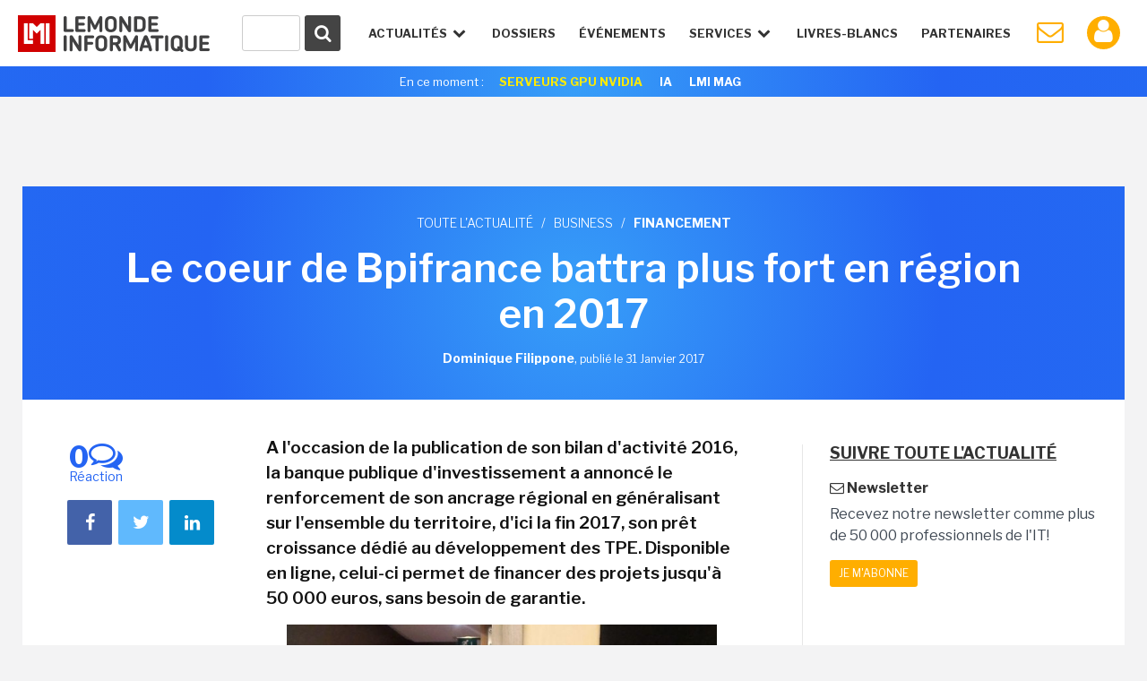

--- FILE ---
content_type: text/html; charset=utf-8
request_url: https://www.google.com/recaptcha/api2/anchor?ar=1&k=6LfGtbUrAAAAAK-doh87A0SedLVkIIdNNL43_ArZ&co=aHR0cHM6Ly93d3cubGVtb25kZWluZm9ybWF0aXF1ZS5mcjo0NDM.&hl=en&v=PoyoqOPhxBO7pBk68S4YbpHZ&size=invisible&anchor-ms=20000&execute-ms=30000&cb=nn6vusedninc
body_size: 48716
content:
<!DOCTYPE HTML><html dir="ltr" lang="en"><head><meta http-equiv="Content-Type" content="text/html; charset=UTF-8">
<meta http-equiv="X-UA-Compatible" content="IE=edge">
<title>reCAPTCHA</title>
<style type="text/css">
/* cyrillic-ext */
@font-face {
  font-family: 'Roboto';
  font-style: normal;
  font-weight: 400;
  font-stretch: 100%;
  src: url(//fonts.gstatic.com/s/roboto/v48/KFO7CnqEu92Fr1ME7kSn66aGLdTylUAMa3GUBHMdazTgWw.woff2) format('woff2');
  unicode-range: U+0460-052F, U+1C80-1C8A, U+20B4, U+2DE0-2DFF, U+A640-A69F, U+FE2E-FE2F;
}
/* cyrillic */
@font-face {
  font-family: 'Roboto';
  font-style: normal;
  font-weight: 400;
  font-stretch: 100%;
  src: url(//fonts.gstatic.com/s/roboto/v48/KFO7CnqEu92Fr1ME7kSn66aGLdTylUAMa3iUBHMdazTgWw.woff2) format('woff2');
  unicode-range: U+0301, U+0400-045F, U+0490-0491, U+04B0-04B1, U+2116;
}
/* greek-ext */
@font-face {
  font-family: 'Roboto';
  font-style: normal;
  font-weight: 400;
  font-stretch: 100%;
  src: url(//fonts.gstatic.com/s/roboto/v48/KFO7CnqEu92Fr1ME7kSn66aGLdTylUAMa3CUBHMdazTgWw.woff2) format('woff2');
  unicode-range: U+1F00-1FFF;
}
/* greek */
@font-face {
  font-family: 'Roboto';
  font-style: normal;
  font-weight: 400;
  font-stretch: 100%;
  src: url(//fonts.gstatic.com/s/roboto/v48/KFO7CnqEu92Fr1ME7kSn66aGLdTylUAMa3-UBHMdazTgWw.woff2) format('woff2');
  unicode-range: U+0370-0377, U+037A-037F, U+0384-038A, U+038C, U+038E-03A1, U+03A3-03FF;
}
/* math */
@font-face {
  font-family: 'Roboto';
  font-style: normal;
  font-weight: 400;
  font-stretch: 100%;
  src: url(//fonts.gstatic.com/s/roboto/v48/KFO7CnqEu92Fr1ME7kSn66aGLdTylUAMawCUBHMdazTgWw.woff2) format('woff2');
  unicode-range: U+0302-0303, U+0305, U+0307-0308, U+0310, U+0312, U+0315, U+031A, U+0326-0327, U+032C, U+032F-0330, U+0332-0333, U+0338, U+033A, U+0346, U+034D, U+0391-03A1, U+03A3-03A9, U+03B1-03C9, U+03D1, U+03D5-03D6, U+03F0-03F1, U+03F4-03F5, U+2016-2017, U+2034-2038, U+203C, U+2040, U+2043, U+2047, U+2050, U+2057, U+205F, U+2070-2071, U+2074-208E, U+2090-209C, U+20D0-20DC, U+20E1, U+20E5-20EF, U+2100-2112, U+2114-2115, U+2117-2121, U+2123-214F, U+2190, U+2192, U+2194-21AE, U+21B0-21E5, U+21F1-21F2, U+21F4-2211, U+2213-2214, U+2216-22FF, U+2308-230B, U+2310, U+2319, U+231C-2321, U+2336-237A, U+237C, U+2395, U+239B-23B7, U+23D0, U+23DC-23E1, U+2474-2475, U+25AF, U+25B3, U+25B7, U+25BD, U+25C1, U+25CA, U+25CC, U+25FB, U+266D-266F, U+27C0-27FF, U+2900-2AFF, U+2B0E-2B11, U+2B30-2B4C, U+2BFE, U+3030, U+FF5B, U+FF5D, U+1D400-1D7FF, U+1EE00-1EEFF;
}
/* symbols */
@font-face {
  font-family: 'Roboto';
  font-style: normal;
  font-weight: 400;
  font-stretch: 100%;
  src: url(//fonts.gstatic.com/s/roboto/v48/KFO7CnqEu92Fr1ME7kSn66aGLdTylUAMaxKUBHMdazTgWw.woff2) format('woff2');
  unicode-range: U+0001-000C, U+000E-001F, U+007F-009F, U+20DD-20E0, U+20E2-20E4, U+2150-218F, U+2190, U+2192, U+2194-2199, U+21AF, U+21E6-21F0, U+21F3, U+2218-2219, U+2299, U+22C4-22C6, U+2300-243F, U+2440-244A, U+2460-24FF, U+25A0-27BF, U+2800-28FF, U+2921-2922, U+2981, U+29BF, U+29EB, U+2B00-2BFF, U+4DC0-4DFF, U+FFF9-FFFB, U+10140-1018E, U+10190-1019C, U+101A0, U+101D0-101FD, U+102E0-102FB, U+10E60-10E7E, U+1D2C0-1D2D3, U+1D2E0-1D37F, U+1F000-1F0FF, U+1F100-1F1AD, U+1F1E6-1F1FF, U+1F30D-1F30F, U+1F315, U+1F31C, U+1F31E, U+1F320-1F32C, U+1F336, U+1F378, U+1F37D, U+1F382, U+1F393-1F39F, U+1F3A7-1F3A8, U+1F3AC-1F3AF, U+1F3C2, U+1F3C4-1F3C6, U+1F3CA-1F3CE, U+1F3D4-1F3E0, U+1F3ED, U+1F3F1-1F3F3, U+1F3F5-1F3F7, U+1F408, U+1F415, U+1F41F, U+1F426, U+1F43F, U+1F441-1F442, U+1F444, U+1F446-1F449, U+1F44C-1F44E, U+1F453, U+1F46A, U+1F47D, U+1F4A3, U+1F4B0, U+1F4B3, U+1F4B9, U+1F4BB, U+1F4BF, U+1F4C8-1F4CB, U+1F4D6, U+1F4DA, U+1F4DF, U+1F4E3-1F4E6, U+1F4EA-1F4ED, U+1F4F7, U+1F4F9-1F4FB, U+1F4FD-1F4FE, U+1F503, U+1F507-1F50B, U+1F50D, U+1F512-1F513, U+1F53E-1F54A, U+1F54F-1F5FA, U+1F610, U+1F650-1F67F, U+1F687, U+1F68D, U+1F691, U+1F694, U+1F698, U+1F6AD, U+1F6B2, U+1F6B9-1F6BA, U+1F6BC, U+1F6C6-1F6CF, U+1F6D3-1F6D7, U+1F6E0-1F6EA, U+1F6F0-1F6F3, U+1F6F7-1F6FC, U+1F700-1F7FF, U+1F800-1F80B, U+1F810-1F847, U+1F850-1F859, U+1F860-1F887, U+1F890-1F8AD, U+1F8B0-1F8BB, U+1F8C0-1F8C1, U+1F900-1F90B, U+1F93B, U+1F946, U+1F984, U+1F996, U+1F9E9, U+1FA00-1FA6F, U+1FA70-1FA7C, U+1FA80-1FA89, U+1FA8F-1FAC6, U+1FACE-1FADC, U+1FADF-1FAE9, U+1FAF0-1FAF8, U+1FB00-1FBFF;
}
/* vietnamese */
@font-face {
  font-family: 'Roboto';
  font-style: normal;
  font-weight: 400;
  font-stretch: 100%;
  src: url(//fonts.gstatic.com/s/roboto/v48/KFO7CnqEu92Fr1ME7kSn66aGLdTylUAMa3OUBHMdazTgWw.woff2) format('woff2');
  unicode-range: U+0102-0103, U+0110-0111, U+0128-0129, U+0168-0169, U+01A0-01A1, U+01AF-01B0, U+0300-0301, U+0303-0304, U+0308-0309, U+0323, U+0329, U+1EA0-1EF9, U+20AB;
}
/* latin-ext */
@font-face {
  font-family: 'Roboto';
  font-style: normal;
  font-weight: 400;
  font-stretch: 100%;
  src: url(//fonts.gstatic.com/s/roboto/v48/KFO7CnqEu92Fr1ME7kSn66aGLdTylUAMa3KUBHMdazTgWw.woff2) format('woff2');
  unicode-range: U+0100-02BA, U+02BD-02C5, U+02C7-02CC, U+02CE-02D7, U+02DD-02FF, U+0304, U+0308, U+0329, U+1D00-1DBF, U+1E00-1E9F, U+1EF2-1EFF, U+2020, U+20A0-20AB, U+20AD-20C0, U+2113, U+2C60-2C7F, U+A720-A7FF;
}
/* latin */
@font-face {
  font-family: 'Roboto';
  font-style: normal;
  font-weight: 400;
  font-stretch: 100%;
  src: url(//fonts.gstatic.com/s/roboto/v48/KFO7CnqEu92Fr1ME7kSn66aGLdTylUAMa3yUBHMdazQ.woff2) format('woff2');
  unicode-range: U+0000-00FF, U+0131, U+0152-0153, U+02BB-02BC, U+02C6, U+02DA, U+02DC, U+0304, U+0308, U+0329, U+2000-206F, U+20AC, U+2122, U+2191, U+2193, U+2212, U+2215, U+FEFF, U+FFFD;
}
/* cyrillic-ext */
@font-face {
  font-family: 'Roboto';
  font-style: normal;
  font-weight: 500;
  font-stretch: 100%;
  src: url(//fonts.gstatic.com/s/roboto/v48/KFO7CnqEu92Fr1ME7kSn66aGLdTylUAMa3GUBHMdazTgWw.woff2) format('woff2');
  unicode-range: U+0460-052F, U+1C80-1C8A, U+20B4, U+2DE0-2DFF, U+A640-A69F, U+FE2E-FE2F;
}
/* cyrillic */
@font-face {
  font-family: 'Roboto';
  font-style: normal;
  font-weight: 500;
  font-stretch: 100%;
  src: url(//fonts.gstatic.com/s/roboto/v48/KFO7CnqEu92Fr1ME7kSn66aGLdTylUAMa3iUBHMdazTgWw.woff2) format('woff2');
  unicode-range: U+0301, U+0400-045F, U+0490-0491, U+04B0-04B1, U+2116;
}
/* greek-ext */
@font-face {
  font-family: 'Roboto';
  font-style: normal;
  font-weight: 500;
  font-stretch: 100%;
  src: url(//fonts.gstatic.com/s/roboto/v48/KFO7CnqEu92Fr1ME7kSn66aGLdTylUAMa3CUBHMdazTgWw.woff2) format('woff2');
  unicode-range: U+1F00-1FFF;
}
/* greek */
@font-face {
  font-family: 'Roboto';
  font-style: normal;
  font-weight: 500;
  font-stretch: 100%;
  src: url(//fonts.gstatic.com/s/roboto/v48/KFO7CnqEu92Fr1ME7kSn66aGLdTylUAMa3-UBHMdazTgWw.woff2) format('woff2');
  unicode-range: U+0370-0377, U+037A-037F, U+0384-038A, U+038C, U+038E-03A1, U+03A3-03FF;
}
/* math */
@font-face {
  font-family: 'Roboto';
  font-style: normal;
  font-weight: 500;
  font-stretch: 100%;
  src: url(//fonts.gstatic.com/s/roboto/v48/KFO7CnqEu92Fr1ME7kSn66aGLdTylUAMawCUBHMdazTgWw.woff2) format('woff2');
  unicode-range: U+0302-0303, U+0305, U+0307-0308, U+0310, U+0312, U+0315, U+031A, U+0326-0327, U+032C, U+032F-0330, U+0332-0333, U+0338, U+033A, U+0346, U+034D, U+0391-03A1, U+03A3-03A9, U+03B1-03C9, U+03D1, U+03D5-03D6, U+03F0-03F1, U+03F4-03F5, U+2016-2017, U+2034-2038, U+203C, U+2040, U+2043, U+2047, U+2050, U+2057, U+205F, U+2070-2071, U+2074-208E, U+2090-209C, U+20D0-20DC, U+20E1, U+20E5-20EF, U+2100-2112, U+2114-2115, U+2117-2121, U+2123-214F, U+2190, U+2192, U+2194-21AE, U+21B0-21E5, U+21F1-21F2, U+21F4-2211, U+2213-2214, U+2216-22FF, U+2308-230B, U+2310, U+2319, U+231C-2321, U+2336-237A, U+237C, U+2395, U+239B-23B7, U+23D0, U+23DC-23E1, U+2474-2475, U+25AF, U+25B3, U+25B7, U+25BD, U+25C1, U+25CA, U+25CC, U+25FB, U+266D-266F, U+27C0-27FF, U+2900-2AFF, U+2B0E-2B11, U+2B30-2B4C, U+2BFE, U+3030, U+FF5B, U+FF5D, U+1D400-1D7FF, U+1EE00-1EEFF;
}
/* symbols */
@font-face {
  font-family: 'Roboto';
  font-style: normal;
  font-weight: 500;
  font-stretch: 100%;
  src: url(//fonts.gstatic.com/s/roboto/v48/KFO7CnqEu92Fr1ME7kSn66aGLdTylUAMaxKUBHMdazTgWw.woff2) format('woff2');
  unicode-range: U+0001-000C, U+000E-001F, U+007F-009F, U+20DD-20E0, U+20E2-20E4, U+2150-218F, U+2190, U+2192, U+2194-2199, U+21AF, U+21E6-21F0, U+21F3, U+2218-2219, U+2299, U+22C4-22C6, U+2300-243F, U+2440-244A, U+2460-24FF, U+25A0-27BF, U+2800-28FF, U+2921-2922, U+2981, U+29BF, U+29EB, U+2B00-2BFF, U+4DC0-4DFF, U+FFF9-FFFB, U+10140-1018E, U+10190-1019C, U+101A0, U+101D0-101FD, U+102E0-102FB, U+10E60-10E7E, U+1D2C0-1D2D3, U+1D2E0-1D37F, U+1F000-1F0FF, U+1F100-1F1AD, U+1F1E6-1F1FF, U+1F30D-1F30F, U+1F315, U+1F31C, U+1F31E, U+1F320-1F32C, U+1F336, U+1F378, U+1F37D, U+1F382, U+1F393-1F39F, U+1F3A7-1F3A8, U+1F3AC-1F3AF, U+1F3C2, U+1F3C4-1F3C6, U+1F3CA-1F3CE, U+1F3D4-1F3E0, U+1F3ED, U+1F3F1-1F3F3, U+1F3F5-1F3F7, U+1F408, U+1F415, U+1F41F, U+1F426, U+1F43F, U+1F441-1F442, U+1F444, U+1F446-1F449, U+1F44C-1F44E, U+1F453, U+1F46A, U+1F47D, U+1F4A3, U+1F4B0, U+1F4B3, U+1F4B9, U+1F4BB, U+1F4BF, U+1F4C8-1F4CB, U+1F4D6, U+1F4DA, U+1F4DF, U+1F4E3-1F4E6, U+1F4EA-1F4ED, U+1F4F7, U+1F4F9-1F4FB, U+1F4FD-1F4FE, U+1F503, U+1F507-1F50B, U+1F50D, U+1F512-1F513, U+1F53E-1F54A, U+1F54F-1F5FA, U+1F610, U+1F650-1F67F, U+1F687, U+1F68D, U+1F691, U+1F694, U+1F698, U+1F6AD, U+1F6B2, U+1F6B9-1F6BA, U+1F6BC, U+1F6C6-1F6CF, U+1F6D3-1F6D7, U+1F6E0-1F6EA, U+1F6F0-1F6F3, U+1F6F7-1F6FC, U+1F700-1F7FF, U+1F800-1F80B, U+1F810-1F847, U+1F850-1F859, U+1F860-1F887, U+1F890-1F8AD, U+1F8B0-1F8BB, U+1F8C0-1F8C1, U+1F900-1F90B, U+1F93B, U+1F946, U+1F984, U+1F996, U+1F9E9, U+1FA00-1FA6F, U+1FA70-1FA7C, U+1FA80-1FA89, U+1FA8F-1FAC6, U+1FACE-1FADC, U+1FADF-1FAE9, U+1FAF0-1FAF8, U+1FB00-1FBFF;
}
/* vietnamese */
@font-face {
  font-family: 'Roboto';
  font-style: normal;
  font-weight: 500;
  font-stretch: 100%;
  src: url(//fonts.gstatic.com/s/roboto/v48/KFO7CnqEu92Fr1ME7kSn66aGLdTylUAMa3OUBHMdazTgWw.woff2) format('woff2');
  unicode-range: U+0102-0103, U+0110-0111, U+0128-0129, U+0168-0169, U+01A0-01A1, U+01AF-01B0, U+0300-0301, U+0303-0304, U+0308-0309, U+0323, U+0329, U+1EA0-1EF9, U+20AB;
}
/* latin-ext */
@font-face {
  font-family: 'Roboto';
  font-style: normal;
  font-weight: 500;
  font-stretch: 100%;
  src: url(//fonts.gstatic.com/s/roboto/v48/KFO7CnqEu92Fr1ME7kSn66aGLdTylUAMa3KUBHMdazTgWw.woff2) format('woff2');
  unicode-range: U+0100-02BA, U+02BD-02C5, U+02C7-02CC, U+02CE-02D7, U+02DD-02FF, U+0304, U+0308, U+0329, U+1D00-1DBF, U+1E00-1E9F, U+1EF2-1EFF, U+2020, U+20A0-20AB, U+20AD-20C0, U+2113, U+2C60-2C7F, U+A720-A7FF;
}
/* latin */
@font-face {
  font-family: 'Roboto';
  font-style: normal;
  font-weight: 500;
  font-stretch: 100%;
  src: url(//fonts.gstatic.com/s/roboto/v48/KFO7CnqEu92Fr1ME7kSn66aGLdTylUAMa3yUBHMdazQ.woff2) format('woff2');
  unicode-range: U+0000-00FF, U+0131, U+0152-0153, U+02BB-02BC, U+02C6, U+02DA, U+02DC, U+0304, U+0308, U+0329, U+2000-206F, U+20AC, U+2122, U+2191, U+2193, U+2212, U+2215, U+FEFF, U+FFFD;
}
/* cyrillic-ext */
@font-face {
  font-family: 'Roboto';
  font-style: normal;
  font-weight: 900;
  font-stretch: 100%;
  src: url(//fonts.gstatic.com/s/roboto/v48/KFO7CnqEu92Fr1ME7kSn66aGLdTylUAMa3GUBHMdazTgWw.woff2) format('woff2');
  unicode-range: U+0460-052F, U+1C80-1C8A, U+20B4, U+2DE0-2DFF, U+A640-A69F, U+FE2E-FE2F;
}
/* cyrillic */
@font-face {
  font-family: 'Roboto';
  font-style: normal;
  font-weight: 900;
  font-stretch: 100%;
  src: url(//fonts.gstatic.com/s/roboto/v48/KFO7CnqEu92Fr1ME7kSn66aGLdTylUAMa3iUBHMdazTgWw.woff2) format('woff2');
  unicode-range: U+0301, U+0400-045F, U+0490-0491, U+04B0-04B1, U+2116;
}
/* greek-ext */
@font-face {
  font-family: 'Roboto';
  font-style: normal;
  font-weight: 900;
  font-stretch: 100%;
  src: url(//fonts.gstatic.com/s/roboto/v48/KFO7CnqEu92Fr1ME7kSn66aGLdTylUAMa3CUBHMdazTgWw.woff2) format('woff2');
  unicode-range: U+1F00-1FFF;
}
/* greek */
@font-face {
  font-family: 'Roboto';
  font-style: normal;
  font-weight: 900;
  font-stretch: 100%;
  src: url(//fonts.gstatic.com/s/roboto/v48/KFO7CnqEu92Fr1ME7kSn66aGLdTylUAMa3-UBHMdazTgWw.woff2) format('woff2');
  unicode-range: U+0370-0377, U+037A-037F, U+0384-038A, U+038C, U+038E-03A1, U+03A3-03FF;
}
/* math */
@font-face {
  font-family: 'Roboto';
  font-style: normal;
  font-weight: 900;
  font-stretch: 100%;
  src: url(//fonts.gstatic.com/s/roboto/v48/KFO7CnqEu92Fr1ME7kSn66aGLdTylUAMawCUBHMdazTgWw.woff2) format('woff2');
  unicode-range: U+0302-0303, U+0305, U+0307-0308, U+0310, U+0312, U+0315, U+031A, U+0326-0327, U+032C, U+032F-0330, U+0332-0333, U+0338, U+033A, U+0346, U+034D, U+0391-03A1, U+03A3-03A9, U+03B1-03C9, U+03D1, U+03D5-03D6, U+03F0-03F1, U+03F4-03F5, U+2016-2017, U+2034-2038, U+203C, U+2040, U+2043, U+2047, U+2050, U+2057, U+205F, U+2070-2071, U+2074-208E, U+2090-209C, U+20D0-20DC, U+20E1, U+20E5-20EF, U+2100-2112, U+2114-2115, U+2117-2121, U+2123-214F, U+2190, U+2192, U+2194-21AE, U+21B0-21E5, U+21F1-21F2, U+21F4-2211, U+2213-2214, U+2216-22FF, U+2308-230B, U+2310, U+2319, U+231C-2321, U+2336-237A, U+237C, U+2395, U+239B-23B7, U+23D0, U+23DC-23E1, U+2474-2475, U+25AF, U+25B3, U+25B7, U+25BD, U+25C1, U+25CA, U+25CC, U+25FB, U+266D-266F, U+27C0-27FF, U+2900-2AFF, U+2B0E-2B11, U+2B30-2B4C, U+2BFE, U+3030, U+FF5B, U+FF5D, U+1D400-1D7FF, U+1EE00-1EEFF;
}
/* symbols */
@font-face {
  font-family: 'Roboto';
  font-style: normal;
  font-weight: 900;
  font-stretch: 100%;
  src: url(//fonts.gstatic.com/s/roboto/v48/KFO7CnqEu92Fr1ME7kSn66aGLdTylUAMaxKUBHMdazTgWw.woff2) format('woff2');
  unicode-range: U+0001-000C, U+000E-001F, U+007F-009F, U+20DD-20E0, U+20E2-20E4, U+2150-218F, U+2190, U+2192, U+2194-2199, U+21AF, U+21E6-21F0, U+21F3, U+2218-2219, U+2299, U+22C4-22C6, U+2300-243F, U+2440-244A, U+2460-24FF, U+25A0-27BF, U+2800-28FF, U+2921-2922, U+2981, U+29BF, U+29EB, U+2B00-2BFF, U+4DC0-4DFF, U+FFF9-FFFB, U+10140-1018E, U+10190-1019C, U+101A0, U+101D0-101FD, U+102E0-102FB, U+10E60-10E7E, U+1D2C0-1D2D3, U+1D2E0-1D37F, U+1F000-1F0FF, U+1F100-1F1AD, U+1F1E6-1F1FF, U+1F30D-1F30F, U+1F315, U+1F31C, U+1F31E, U+1F320-1F32C, U+1F336, U+1F378, U+1F37D, U+1F382, U+1F393-1F39F, U+1F3A7-1F3A8, U+1F3AC-1F3AF, U+1F3C2, U+1F3C4-1F3C6, U+1F3CA-1F3CE, U+1F3D4-1F3E0, U+1F3ED, U+1F3F1-1F3F3, U+1F3F5-1F3F7, U+1F408, U+1F415, U+1F41F, U+1F426, U+1F43F, U+1F441-1F442, U+1F444, U+1F446-1F449, U+1F44C-1F44E, U+1F453, U+1F46A, U+1F47D, U+1F4A3, U+1F4B0, U+1F4B3, U+1F4B9, U+1F4BB, U+1F4BF, U+1F4C8-1F4CB, U+1F4D6, U+1F4DA, U+1F4DF, U+1F4E3-1F4E6, U+1F4EA-1F4ED, U+1F4F7, U+1F4F9-1F4FB, U+1F4FD-1F4FE, U+1F503, U+1F507-1F50B, U+1F50D, U+1F512-1F513, U+1F53E-1F54A, U+1F54F-1F5FA, U+1F610, U+1F650-1F67F, U+1F687, U+1F68D, U+1F691, U+1F694, U+1F698, U+1F6AD, U+1F6B2, U+1F6B9-1F6BA, U+1F6BC, U+1F6C6-1F6CF, U+1F6D3-1F6D7, U+1F6E0-1F6EA, U+1F6F0-1F6F3, U+1F6F7-1F6FC, U+1F700-1F7FF, U+1F800-1F80B, U+1F810-1F847, U+1F850-1F859, U+1F860-1F887, U+1F890-1F8AD, U+1F8B0-1F8BB, U+1F8C0-1F8C1, U+1F900-1F90B, U+1F93B, U+1F946, U+1F984, U+1F996, U+1F9E9, U+1FA00-1FA6F, U+1FA70-1FA7C, U+1FA80-1FA89, U+1FA8F-1FAC6, U+1FACE-1FADC, U+1FADF-1FAE9, U+1FAF0-1FAF8, U+1FB00-1FBFF;
}
/* vietnamese */
@font-face {
  font-family: 'Roboto';
  font-style: normal;
  font-weight: 900;
  font-stretch: 100%;
  src: url(//fonts.gstatic.com/s/roboto/v48/KFO7CnqEu92Fr1ME7kSn66aGLdTylUAMa3OUBHMdazTgWw.woff2) format('woff2');
  unicode-range: U+0102-0103, U+0110-0111, U+0128-0129, U+0168-0169, U+01A0-01A1, U+01AF-01B0, U+0300-0301, U+0303-0304, U+0308-0309, U+0323, U+0329, U+1EA0-1EF9, U+20AB;
}
/* latin-ext */
@font-face {
  font-family: 'Roboto';
  font-style: normal;
  font-weight: 900;
  font-stretch: 100%;
  src: url(//fonts.gstatic.com/s/roboto/v48/KFO7CnqEu92Fr1ME7kSn66aGLdTylUAMa3KUBHMdazTgWw.woff2) format('woff2');
  unicode-range: U+0100-02BA, U+02BD-02C5, U+02C7-02CC, U+02CE-02D7, U+02DD-02FF, U+0304, U+0308, U+0329, U+1D00-1DBF, U+1E00-1E9F, U+1EF2-1EFF, U+2020, U+20A0-20AB, U+20AD-20C0, U+2113, U+2C60-2C7F, U+A720-A7FF;
}
/* latin */
@font-face {
  font-family: 'Roboto';
  font-style: normal;
  font-weight: 900;
  font-stretch: 100%;
  src: url(//fonts.gstatic.com/s/roboto/v48/KFO7CnqEu92Fr1ME7kSn66aGLdTylUAMa3yUBHMdazQ.woff2) format('woff2');
  unicode-range: U+0000-00FF, U+0131, U+0152-0153, U+02BB-02BC, U+02C6, U+02DA, U+02DC, U+0304, U+0308, U+0329, U+2000-206F, U+20AC, U+2122, U+2191, U+2193, U+2212, U+2215, U+FEFF, U+FFFD;
}

</style>
<link rel="stylesheet" type="text/css" href="https://www.gstatic.com/recaptcha/releases/PoyoqOPhxBO7pBk68S4YbpHZ/styles__ltr.css">
<script nonce="_oepnSvReJqmfb9l_PY5yQ" type="text/javascript">window['__recaptcha_api'] = 'https://www.google.com/recaptcha/api2/';</script>
<script type="text/javascript" src="https://www.gstatic.com/recaptcha/releases/PoyoqOPhxBO7pBk68S4YbpHZ/recaptcha__en.js" nonce="_oepnSvReJqmfb9l_PY5yQ">
      
    </script></head>
<body><div id="rc-anchor-alert" class="rc-anchor-alert"></div>
<input type="hidden" id="recaptcha-token" value="[base64]">
<script type="text/javascript" nonce="_oepnSvReJqmfb9l_PY5yQ">
      recaptcha.anchor.Main.init("[\x22ainput\x22,[\x22bgdata\x22,\x22\x22,\[base64]/[base64]/[base64]/[base64]/cjw8ejpyPj4+eil9Y2F0Y2gobCl7dGhyb3cgbDt9fSxIPWZ1bmN0aW9uKHcsdCx6KXtpZih3PT0xOTR8fHc9PTIwOCl0LnZbd10/dC52W3ddLmNvbmNhdCh6KTp0LnZbd109b2Yoeix0KTtlbHNle2lmKHQuYkImJnchPTMxNylyZXR1cm47dz09NjZ8fHc9PTEyMnx8dz09NDcwfHx3PT00NHx8dz09NDE2fHx3PT0zOTd8fHc9PTQyMXx8dz09Njh8fHc9PTcwfHx3PT0xODQ/[base64]/[base64]/[base64]/bmV3IGRbVl0oSlswXSk6cD09Mj9uZXcgZFtWXShKWzBdLEpbMV0pOnA9PTM/bmV3IGRbVl0oSlswXSxKWzFdLEpbMl0pOnA9PTQ/[base64]/[base64]/[base64]/[base64]\x22,\[base64]\x22,\x22wokRYMKFZMKbc3AAw71kw5oFfEM4NsOvQTfDmxnCssO5RAzCkT/DsF4aHcOVwq/Cm8OXw7dNw7wfw6pgQcOgXMKYV8Kuwr86ZMKTwqYRLwnCvMKXdMKbwo/CncOcPMK2Ij3Con1Kw5pgbBXCmiIwHsKcwq/Dn0nDjD9zBcOpVm3CgjTClsOIe8OgwqbDqVM1EMOZAsK5wqwqwrPDpHjDgTEnw6PDncK+TsOrOsOFw4hqw7pKasOWIDg+w58KJADDiMK/w79IEcO+woDDg055PMO1wr3DmMOFw6TDil4mSMKfAcK8wrUyB2QLw5MmwoDDlMKmwo8YSy3CpxfDksKIw4JPwqpSwpnCrD5YCsOZfBthw6/[base64]/fsOCworDskkfw4I+wo3Dvm9gQMKBRxhqw6zCug/Cp8OXdcOaecO/w5/ClsOFVMKnwpjDuMO3woF0UlMFwqbChMKrw6RBWsOGecKKwodHdMKTwq9Kw6rCn8OUY8Odw4XDhMKjAkLDlB/DtcK1w6bCrcKlSFVgOsOcSMO7wqYEwpogBUwAFDpMwojCl1vCisKNYQHDqX/ChEMUWmXDtCEbG8KSXsOxAG3CvW/[base64]/DkW9neMKVDi5Ww5vDvsKRwr/Dq8KkwqbCmcKww70UOMKiwoN+wobCtsKHO0ERw5DDvsKNwrvCq8KbVcKXw6UtAk5ow40/[base64]/Dp8OMw4fDun7DpTdqw5dgNcKPwrnCpMKRbMKcw73Du8OyFgwgw6/DjsO5F8Knc8KwwqwDb8OdBMKew7JAbcKWUDBBwpbCh8OFFD94HcKzwoTDshZOWQHCrsOLF8OvaG8Cf3jDkcKnOQdebkkLFMKzYE3DnMOsWcKwa8O2wpbCvcOtShTCrUhGw5/DosO3wp3CpcOhb1DDn0/Dl8OpwrI7SinCosOKw7rCu8KJDMK0w5MKFX3DsGxUKTbDrMOcPTfDjHrCjyF0wrVPag/CrAslw7/DjCUHwobCu8OLw7zCpBrDosK/w4sVwrjCisOQw4IRw6dgwrXCgzXCt8OJG3tLasK2OSUgMMOowrLCqcOcw7zCqMK9w7LDnsO+U0TDksOtwrLDkcOuFFwrw71WEy0GOMOyC8KEccKZwoVgw417Nzsmw7rDqlJ6wqcrw4XCnjRAwpTDhsK1w77CjQh/XBotbCrCncOnDQdZwpxnVMKZw65JesOiA8K/w6jDnA/Dt8O/[base64]/ZMOww5Zzwo5GwpcPw60sK8KHwrjCssKRwrDCgcKuImjCs2DCl2/Cjzd+wqDCoHUdacKTw7hVbcK5LRwoBCJqL8O4woTDrsKiw6LCucKAe8OYPV4/KcK2S3UPwpPDn8OSw5/Co8OPw7Ibw7ZOJsOGw6HDqQfDj1Qvw75IwptUwqvCoRoHDklYwrFaw7fCjsK/alU9ZcO2w55nI21Zwo1aw5EIBXUYwp7CuHPCsFQ2Y8OQazHCmsK/KHZeI1jDtcO6wrvCiRYoXMO+w5zChz5IB3XDmgvDl18dwo5lCsK9w4rCiMKrJHwDw4DCi3vClj9aw4wDw4TCkTsgZEJBwrTCksOpd8KbJh/Ck03Dj8KnwoTDk2tFScK4SnLDlSfDqcOzwrxAHDHCrsKRahQaBxnDmcODwrFyw43DkcK9wrDCssO3wqvClS7CnhkSAH9uw7PCq8OgEB7DgMOuwpNOwpjDg8KZw5/[base64]/[base64]/Dtx3Dh8KeRcKHL0TDusKqwphUQj3DkDXDgMKoSiRdw6tVw6V3w41rw67CosOsfcOqw6PDtMOCWxQHwqYlw79EcsOUAUJ2wqNUwrfCv8OMI1tAfsKQwrvCscOkw7PCixgEW8OmA8OaAgc/fE3Cvnogw7DDk8OJwrHCqcKmw6zDtsOpwrNxwpLDhCwAwpshGQZBZ8Kbw6vDlX/[base64]/Cux7Dk8KIw6LDjMK0w47CkcOfw4nDrcO4wqzDjTV8DSkTU8O9wokqXyvChWXDu3TCm8KMEsKgw4ETc8K2U8KcUsKSZXRpLsOOH19sbB3CmiXCpC9qLcO4w5LDncOYw5M4L1zDjw06wo/[base64]/CswnDpsKqGMKAB1RlNTNEJMKiGMOmQcO2OXcEwpXCq3HDv8OVZsKWwrHCmcK8wqh+ZMKgwpnCoQzCtMKOw6fCn1RvwrN4w5XCp8Kzw5bCqn7DrTMNwpnCgMOdw7wswpnDgTMrwpjCt3FeNMOBaMOtw4Qqwqc1w5vCtsONQzQYw54Mw4DDvGjCgwrDhV/CgD8+w7ghMMOYdzzDiQohanQTWcOXw4DChCk2w5rDnsO6wo/DkX1/[base64]/wobDpzYfDMKpHAsGHBp/OMO2wobDgsKDIMKNwqHDoULCmCDCjXVxw7fCsX/DmjPDqcKNZlgWw7bDvjzDk3/ChsKWT28SYMKLwq9RLTrDusKWw7rCvcKNWcOTwpYUYCMwXnDCrSzChMO/LMKQaGrCuW1LLcKYwpxxwrRiwqXCvsOvwozCgMKFX8OJYRbDnMOfwpnCvHtswrQubcKiw7ZKVsO1GnjDj3zCuQYHXMK7UnHDuMKTw6nCqXHDiXnCvcKzRzIawq7CnH/Cg3zCtmNuBsKNG8OsDWPCpMK2woLCusK3ZjHCnGhrGsOKDcO4wpF/w7DCv8KCAcKmw4zCsSXCvifCtlMQdsKOVDUQw7nCsC5iQcOwwpXCm1zDlHtPwpRbwrwhI0vCswrDjUHDpxXDt2zDkjHChsObwqAxw656w7bCjU9Ewo4dwpnCnmfDocK/w6rDlsKrSsOtwr5FKk5ywrjCu8OZw50pw77CmcK9PTDDjCDDqULChsOIZcOpwpB3wrJ4wqF0w5kZw4tIw7PCvcKfLsKmwo/Du8OnFMKeEMO4bMKAWsKkw5XChXBJw6gKw4x9wofDjGbCvEvDny7Cm2HDnAfDmSw8cR8Hwp7Cv0zDu8KTEm0vdV/CssKueDPCtiDDoCrDoMKww7fDtMKKJmPDhEw9wpc6wqUTwqA+w796ZcKFURt2Kw/Cr8Ksw4okw7oWDcKQw7Qdw7nDt0bClsKuecKyw5rCnsKzC8KZwpTCv8KOe8OWasOUw7vDpMOFwpACw5RJwpzDlngSwqrCrzLDtcKXwoRew6LCrMOscSvCkcOoFwPDnETCr8KRMA/[base64]/XlQzJSt+ZmjCusKpw6Yzw5Yiw5LDvsOJMsOEW8KQH3vCiUTDhMOBay8RHXhQw5BYMXvDjsOId8Kiwq/DgXLCqcKawpfDo8Kmwr7DmSLCj8KKQHLDhsOew7nCscKkwqnDhcObPlTCi3jDqcObw6vCgsOXR8KKwoTDtF8nLR4Ye8OJQVVgMcOLG8ORIFhowpDCg8OFd8OfYUUWwqTDsnU0woIaPsKSwoXCiFcuw4UGSsK3wqvDuMOTwo/DkMKrE8ObVTIRUiHDpMOkw4wswr1VXWUzw6zDgH7DvMKQwovCnsK0wqXCh8KUwpAPRMKxWirCn3HDscO/wqhhN8KhDgjChBrDg8KVw6TDusKDQRvCocKMGQHCnGsVcMOfwq7Dm8Kjw78iHRR5RFHCmMKpw4YkeMOWRHHCs8KcM2DCr8OBwqJuWMKnQMK1fcKffcK0woARwp/DpFoFwrpZw7bDkQ1Mwp/CsWA+wr/DrXhlUsOSwrhKw7jDk1jDglIRwrzCucOAw77ChMKJw5d7HW9WXUDCoDhtVMKdSXrDmcKBRwt3acOrwpYDAwVjbMOyw5vDsQTDjMOWSMOHcMOYPsKkw693aT9qXiQ7Ry1pwqXDj04eFwV4wrpuwpI5w5DDiDF/SyNoC1zCgsKNw6hLU3w0bMOOwqLDhhDDr8OYJFfDoCF6HiRNwoTCgg47wqUYdFHCucO5wpvCpx/CgwHDrSQAw6jChsK8w5Qgw5BnYkzCuMKAw73DjMOOWMOHA8KEwpNMw5MTaAXDk8KPwpjCiC9IJXfCt8O/[base64]/DjlHDrDA3QBEdfCgYTMK0w7xGw4ldMRJSw7/ChB1Zwq7CnHJzw5NcMnfDlkMLw6LDlMO5wrV6TCbCvn/CsMKLK8Ktw7PCnnglZ8KYwozDr8KvJWgOwrvClcO9c8OhwqvDkQHDrl09VsKlw6XDkcOsesOHwpxUw4MaA17CgMKREi1IDxjCs3rDkcK0w5TCgMOGw7vCvcOyYcK+wqXDoUXDnA/DnF8qwqrDsMKGWcK4DcKgIH4NwpUbwoEIWTnDikZ4w6rCinfCh2F3wpvDiwfDjVwew47DimEcw5gfw7fDvj7ClCE9w7DCi2ZLNlF1Y37DijwoGMOuD2vCgcK7H8Oywrl/EMKAwq/Cj8OEw5rClRXCgCsvPTwkD3l8w67Dhx8YZUjDoitpwpDCjMKhwrRyPsK8wrLDqGZyGcKMO27Ct3/Cix0DwpnCusO9bDJhwprDkT/CtMODDsOLw5oOwosrw60HXcOVQ8Kiw7LDnMKtDghVwojDhsONw5YucsKgw4fCrgPDgsO6w4YIw4DDhMKYwqrCtsKEw6/ChMKWw5JZw4jDk8OYb3wMQMK5wrzClMO/w5YRMDAUwqFebE7CpTLDisOTw5bCi8KDC8K8HUnDtS4Iwqkmw64BwobCjj/[base64]/Ck17Cjhk1HQ49W1jDh8Kvw48Tw6zDsMOVw5lSwovCtsKNLltQwprCljLCmkluTMO3fcKowpvCncKWw7TCvMKgYFbDl8Kgam/DuGIAOmd/[base64]/Z1/DtcKJKsO/RmTDsMO6R8KGw7R5WcKlw5vDsncxwpU4Yjkywq/Dt0XDvcOhwrLDoMKlSx1tw5TDssOcw5PCgELCvWtwwrRwVcONR8O+wq/CrcKowpTCiXfCusONNcKcf8KMw6TDsGFKY2hIWMKUUsKXHMOrwoXCisOQw5Esw4tCw4PCnQEqwq/CrmjClnPCvF7CkFwJw4XCnMKSIcKSwqtFST94wpPDjMOecA/Cp0MWwotHw5FsK8KAek1yZcKfHFrDowNVwr4Pwo3DjcKzWcOFNsO3wpt6wq7Ci8KDSsKAacKDVMKMH0I7wrzCocOYKAXCj3DDo8KFeXMDaS0jAgfDn8OMO8OAwodLHsKiw5h7NmDCmyPDtC3CsnLCisO8DU3Dv8OHQMKew6InGsKtIA/CsMKVNSQZY8KiIg40w4pyQcK6VAPDr8OZwrHCsjZtf8KxUwoOwrgZw5/CpsOeFsKIUsOXwqJ0wqLDjcKFw4nDkFM6KcO+woVuwp/[base64]/dwbDvVMPfsOqwo3CpkgUFBphRyHCqlfCphIjw7cabmPDoRrDuUQGMsOuw5jDgjLDlsOnHFEbw6c8X0xEw6fDncOnw6Mjw4I+w4dGwr7Dnz4/T1LCoGUiZcKTPsKxwpXDuTzDmRLChSYtfsKTwq1rJgPCkcKewr7CiibDk8O+w6nDigNdUTrDlDbDn8Kvw61Ow5XDtWpSwrzDuEMGw4bDnRY7M8KcZ8KqIMKfwppSw7fDvsOyKXjDih/Dsj/Cjk7DnUDDgHvDpDbCmsKTMsK0NMKbGMKKelnCjnxDw6/Ck040fG0PKSTDpzjCtwPCicK5V2ZOwoZpwqhzw6nDocKfWB0Pw67Cj8K/wqTDlMK5wpjDv8OALnLCszoWCMKpwrPDjlsUwq1PNzbCs3hqwqXDjMKqaUrCvcK/ZcKDw6rDqypLFsOWwp/[base64]/woYsw4pywqhuwoXCscOcw7fDqG9Wb8KKI8Kmw6NMwr3CgMKnw58LUn59wqbCvxt4LSXDnzk+MsObw5Uvwq/[base64]/[base64]/DrkTDuD3Cm8OMw6dFwqJXw7U0QnjCjMKGwr/Dq8Knw7jDoU/CnsKtw6FeZhgawr56w5wnY17Ch8OYw5t3w5pSHEvDsMK5ZMOgNHY8w7NeHUvDg8Oewp3Du8KcYX3Dm1rCvsO6asOdf8K0w4zCh8OONU1KwqPCgMKuEcKBPj/DvD7CkcO8w78TC0bDmwvCgsOaw53Dg2gyd8ORw6U6w79vwrkQeRZncgkUw6/[base64]/R8O4OWtzwr3CssOBwoPDkm5RQUXCqEFcIMK5NXHCu17CriLChMKsJsOjw5HCmsKIRsO5TxnCjsKXwrcmw6gaXsKmwoPDhGPDqsK8MTcOwqxAwrzDjBrDln/DpCgJwpsXZDvCqcK+wrHDosKAEsOqwobCsDXDjidyeA/[base64]/DvsOnw4nDmWhqwpfDt8OfHG5BwoTCvsKcDsK6wo9LU0Nkw5MGw6HDlTEiwqXCnGl1ZiXDkwfDlzrDi8OQHcKvwpIcdXvCrj/DrVzCoyHDo0gLwqlLwq5Aw5jCjj/DpxTCucOiUknCjXXDlcKtIcKBMCRaCGvDmnYxwqnCm8K7w6DClsK6wrTDtzLCs2zDlFDDrjjDkMKrVcK9wpFswpJGdUdXw7fCkiVjw5UvIn5tw41zL8KNES7Duk4TwrsqT8KXEcKAwoIEw6/DncO+W8OeD8OeXmAkw7/[base64]/[base64]/DgXB3w4DCsArCgm59OU/ClDELHgtSNsOXw5vDpDfCiMKyHj0uwpxLwqLCpnNZFsKiOCLDsHE5w5TCsU05WsOpw4XCuQIJdjnCl8OAS3MrJRvDuk5IwrhJw7Bweldow74/[base64]/[base64]/CscOnw5wbw5bCuTLCisKkM8OfwqrCi8O6GjHCpBPDiMOBwpoTQDVBw5wMwqhRw7XCsXTDoB93BsObMwJjwq/CnRPDgcOzJ8KFBMO0PcKSwo/DlMKbw5h0TDxLw6XCs8Odw63DrsO4wrc2M8ONCMOxw7dQwrvDs0fDpMKTw63CiHPDlHNcbg/[base64]/DusOXwojDjzbCocODwod4w4PDgnPDhGYVw7J9KMK+NcK5VEzDtsKOwqESKcKlChQWTsKZwoxgw7vCoV/[base64]/DjGJjw7hIIyrDmwh1wpHDhSbCmlJ6TkFJw67Cn2BjTMOew6QTwojDhTIYw6/Crw1qZsOvR8KIXcOaGcOfT2LDsyppw7vCshbDpHpAa8KQw7kJwr/Cp8O/ccOLI17DusO3SMOcQMKiw7fDjsKFOlRfbcOzw6XCkVXCuUUkwrcfS8KywoPChcOyPwEBecOUw6jDqGhMXcKpw7/DvVzDtsOiw4t/ZmAbwr3DjFTCqcOMw7w/woTDkMKUwqzDox10RG7CmcKxKMK9wpjCsMKBwoA4w4nDtMK/MnLDlsKueAPCgMKcdDXCpATCgsOHXA/[base64]/DjEjCrhZlw7l9w4p7RHjCmMKmw5XCjcKNwpc3w7DDt8O6wr9FwqpdFMKjdMOSK8O+YsOawqfDu8Oqw43CjcOOf25tcxt+wpDCscKzKXnDlld1V8KnZsOxw7bDsMKrIsOIB8K/wrLDhsKBwpjClcKXeAZJwqIVwq8nAMKLHcKmbsOgw75qDMKFD3XCqn3DnsKCwoFXVV7CmWPDs8K+a8KZCMOEE8K/w5ZaM8KpSRIFWjXDgDzDgMOHw4shEAjDojJBbghcZR9GM8OMwrTCkcOMDcOvV21uNE/Dr8KwY8OXKMOfwr9YVMKpwppCFcK/w4QWGC00G0AsT2Q6aMO/HlbCqEnCpAUIw4Fywp/Ck8OpGUI1w7kaXMKwwqjCo8KYw7XCkMO9w7rDjMO5LsONwqYqwr/CiEjCgcKnXcOYU8OPCwbDsWdkw5crJcOtwoHDpGNdwpwEYMKBCVzDm8Opw4NBwo3CjHdAw4rCkF9iw6LDgTJPwq0kw71qYlPDkcOqKMOEwpMdwqnCpMO/w5jCni/DkMKsVcKBw6rDqcKbWMOiwrHCtmnDm8KWA2nDv1gqYcO5w5zCgcKGNVZRw6RdwqR3Qic6eMKWw4bDqsK7w6PDr0zCn8KFw7x2FA7Co8KfYsKKwqrCpAYyw7rCq8ORwr8zGMOHw51NaMOeIQ/Cn8OKGwXDj37CnAPDqALDt8KcwpYRwrnCslRDLjxSw5bDsVTCgz5CIAcwCMOXXsKKf3LDu8OtF0U1TR3DvEDCj8Ozw4pvwr7DssK+wrknw543w7jCvyfDr8OTd2PCoXnClnkNw4fDrMKEw7wnccK9w4/CoX0Gw7/CpMKiw44Vw7XChk5HEsODbQjDlsKROsO7w6Aew70vElPDp8KKPxPCoXhuwow0UsKtwonDkz/CgMKlwqcJwqHDmzBpw4Inw7HCpCHDulzDj8KXw43CnyHDksKJwo/CgcODwqArwrLDmTd8DFd2wpsVScKKZMOkOcONwpkmSw3CpCDDsyPDjcOWGmfCu8Onwr/CiwQww5vCncOSGBPCqnBrecKuZVzDr25MQFwdHcK4Axs5RhfDpErDrBTDpMKOw7nDrsOnaMOZMS/DrsKsRm1WEsKSw6B3GjnDmnlCLsKNw7jCisK8a8O9wqjCl1bDnsOCw6cUwobDhyvCl8O2w45hwq4OwoHDoMKwHcKXw5FYwqnDlHLDoRJ/[base64]/NVvDrcOAUlEQw55lwqlVXEgYL8K2wq3CokXDgsO0PxrDvMKuOF1Lw4hMwqIzDcKPbcOgwpIEwoXCrcOQw6EBwqJTw6s0GAHDgF3Co8KFDkpow7LCgGPCgMOZwrA/NsOTw6jCv3xvUMKbIFvCjsOmS8O2w5B/w7x7w6Ntw54YHcObXgc5wpRvw47CpMO7F1IuwofDo2AQKcOiwofCrsOtwq0lR3fDmcKIVcOpRWPDiyvDimTCvMKyCDjDoj7Cq2vDmMKcwo7CnW0jD3gQTjFBXMKUYMK6w6DCoz/DkUQLw4fCtFBIJ2jChQTDkcO6wrPCm3cFf8OgwqwXw7RtwqXDgsOcw7YZQ8OaIyxkwqphw4nCl8KneTYMJSccw6dGwq0cwrbCmmjCtMKgwpwAPcKCwqfChkzCtDvDuMKIZjTDqB5DL3bDncKAZRY9ayfDpMOEEj06VsK5w5ZoBMKAw5LCsQrDmWlDw7g4G3pnw5Q/[base64]/CvQQMJMOfw4Vhw6kzwqfDp8OOwoo/M07DhMKFChLCsWoRwop+wqXCgsKqU8KJw65rwoLClV1RI8OAw4TCokPDkAfDvMK2wo5Mw6ZmNgxJwqvCuMOnw6bCuCwpwovCvsKww7RCZB0wwpXDnBrCvThUw6XDlDHDnDRHw6rDogDCi1EKw4XCpG7Dg8OZBsOIcsKLwoLDrR/[base64]/EXUtwpFuO1nCqXchKgQYUHwhcDjDtsO6wrTCh8OpLsKhBG7Cvg3Dl8KnR8K8w4bDoCg0DRA3w67DhMOFX13Dk8KtwqZ5UMOFw4oZwqPCgTPCocOjSQFLEAgrRMKWWGEtw5LCkHjDhXbCm3DCoMKZw63DvVxVeBUZwoLDrEFywoR7w6JQJ8O/SSzCi8KHR8Oowp54TcOHw4XCrsKofj/CtMKLwr8Aw7jChcOWXRxuJcKZwojDuMKbwrkgNX1kFXNPwpPCuMOrwoTDlMKASMOeKcOfwrzDqcKgVmVnwoN9w6RMS1Ftw5fCjRDCvilmWcO/[base64]/DoGTDpcOrw7XDqMK2wqY0w7LDjcOxeTzDnk7DiDwBwpwvwo3CnzETw57ChSHDiBhFw4/CiSUZMMKPw73CkSLDvDtCwqc5w7fCtcKNwoZcE3svOsK2BMO6O8OTwrpTw5/[base64]/CncKqP8Kzw6LCsSJnwrYbH8Ofw4wowpdIwo7CpsKXI8KowppEwrEHYAHDoMO5wobDvDcswrXDk8KZPsOYwpY9wq3DhlDDo8Ksw6bCm8KYKEDDqyfDlcKmwrURwoDDh8KLw71kw54wFF/DpkTCnEbDo8KMOsK1wqF3MBDDo8OiwqRPJg7DgMKRw63DnSTChMOYw5/Dg8OCVF12WMKSJA/CqsO3w7clK8K4w5wRw65AwqfCu8KeNC3CmcOCRwJPbcO7w4ZPfGtLGXHCmX/DpilXwrZ6w6Vsfi5GEcKpwrAlNXbCslLDiUwDwpdIRxnCv8OWCBLDjsK6emPCkcKkw5dqA0dnaBg8BBjChcOJw6vCll7CqMObecOpwpoWwqE3a8OxwohewrrCuMKaQMKfw4hLw6t/acK0Y8Oiw4g6cMKSfsOQw4pNw7c6RB9vW00/aMKOwovDtnTCqmAlImXDo8KKwpPDicO1wrbDmsKMNCgow449DMONCVjDicKmw4FOw4vCvsOBFcOnwqPCgVQ7wpPCh8OBw6ZHJj5PwqzDo8OkcRlgQXLDt8OCwozDqDt/McOvwrbDp8Omw6vCm8KvGT3DmEzDmMOcFMOQw4Zscko+ZxDDqEBzwp/[base64]/[base64]/[base64]/CkCNcw7hjw5vCrcKYeBdKKcK+wqUvb3nDmG3CuATDuydeAAXCngMrf8KSKMKrQ3vCvsKbwpDCmAPDncOIw79CWitSwrlYw73Cr3Bhw4nDgVQtXiPDoMKnPzlaw7IEwrw2w6XCqiBZwrDDusKJOAowPRNSw5BfwqTDtyBuQsOmb3kiw6zCvcOPW8OeFGTCicO/[base64]/w7YTwpLDnkhwU3XDl1YRw7JRAj4XGsKHw6/DoAc5ZVvCiUHCocOQE8Oiw7DCnMOYESQ3MQxWNT/[base64]/QsODwph2w7k0wqrDq2PDh8ODHMKPZmZzw7Ucw78SFC0Qwogiw5rDhx9pw7Zmf8Ocw4LDoMO5wpc3RsOhVyt/wqoDYsO9w7HDpAPDsFgDPTFGwrkFwoTDp8Kgw63Ct8Kdw6fDssKgesOuwrrDsV8ZH8OLZMKXwoJfw7bDisOJekPDi8OvDwrCsMO+a8OuDRBiw6DCjV/Dj1bDn8K/w4TDl8K4QFFeJcKow45mX2pYwqLDsyc7d8KLw53CnMOoHUfDiQR5SzvCpATDssKLwqXCnSfCgMKvw4fCszbCjhLCqGMGT8O2Ok84A2XDgSceW20dwpPCk8O5CDNISDvCisOowoooHQJFRyHCmsO3wpnDpsKFw7HCgi/[base64]/CkDbCgBoNKnjDsD/Dp33CjQTDliMJHzllLn3DmBkMAXxlw45IUsKaQ08KHGHDiW8+wqRzZMKjKMOie15MRcO4w4TCsFBmV8K9csOdMsOEw50/[base64]/[base64]/DpMO4Cm96w5XDiGTClS/DgmXDr3dvwo0Jwqkqw4khHgZ7AmBeGsOoGMOzw5wXw6XCg1luJBllw5/CuMOUa8Oafm0Fwr7Dr8K/w4LDncOUwqtwwr/[base64]/[base64]/[base64]/Cl8KpNMO2M2fDvcOEN8O2wpnDpCkSwrHCp8O0WcKOfcKVwr/CviRKYBDDklLClzUow5UPw7jDp8KIBMKxPcKawoZKJXcrwq7Cq8KGw53Cm8O5wokONBhgLsOrKcOIwoNlLFJTwr9pw6bDj8OEw4kTw4DDqAtCwr/[base64]/[base64]/wq4IwpA3LBcIEMKKLAvDgTFbCcOVwqIWwrcIw5rCl1vCgMKWIk/Dl8KDwpVOw54ALcOewrbCuVxTBcKJwqxFXFjCqxFFw7fDuTjDrcOcBMKhMsKoIcOBw7YYwovClMO+BsOvw5LCkMOvRSZrw4M+w77DgcOTZMKqwrxBwqPChsOTwrsMBmzDicOSJMKuPsO9Qltxw4N2e1czwpnDicKFwoE6dsO9JMKJdsOvwo/DsXjCtWRkw5DDlsOdw47DiQnCq0UjwpoFaGXCiS1QYMOlw7NIw6nDs8KXeUw2BcOQB8OOwq7DhMKYw6/Ch8OwbQLDvMOLSMKrw43DrzTChMO2GkZywrgKwpTDjcK5w6VrL8KoaVvDoMOlw4/CpXnDo8OOUcOpwqNeDzV1CRxUNz9hwpTDvcKefHxFw5HDixgAwrtyZsKIw5nCncKYw5XDr0AQQXkEcBMMEHJswrrDrH4JB8K4woULw7TDrAx/UsO0CsKfWcKHwoHDn8OYYU1xfCTDoV4FNcOvBVnDgwJIwrjCrcO5TMK2w7fDp3PDp8K8wq1Vw7FpQ8KnwqfDi8KewqoPw5vDh8Kfw77DrivCvGXCs2PCvMKmw4rDuULClsORwq/ClMKVOGoLw6Rew5RBd8O4Rx/DkcOkWAPDpsKtA3bChgTDiMKQGsOMSnElwrfCjGUaw7gCwr81w5rCvjTDi8KQIsKhw4QZGxc5EMOldcKDMWzCm15Iw5waYCdAw7HCs8Obb1/[base64]/DuCRKwoPDimjCv8O3wp0+fsOJwohiCxvDohrDgUFCIcKUw7cyesO7QksdFDUlLknCqDFffsOaTsOEwrdXdXAGwpthw5HChUYHVcOWXsO3TxfDhnITeMKDwojDhsOwOsKIwolzwrvCsDsMFggySMO7YHnCk8Orwok1A8OFw7g5MChgw67CpMOQw7/[base64]/CmFU/Y0x4VMKdbiBXwqjDrEHCvQ5gSsKpZcK8aBjCskvDicOqw57CjMO8wrwBI0TCjSh7wpp/RRAJN8KtZF4yPlPCkmxWRlBBSXB5e34FLg/Crx8LeMKiw65Lw6LCiMOwCMKjw6Udw6FlTHnCksO8wppBGizCtTBswrnCscKBCcOlwpF7DMK5wpDDk8Oqw7HDvWTChcOCw6RscQ3DpMKtZMKGJ8KoZU9vFR1qLQ/Cv8KCw7fCp03DmsOpwrUwQMO/[base64]/DpsKPw7HCgcKmDHXCisOWw7DCj2jDli7DjCUDUS7DqsOAw5YPD8KYw6RwH8OmaMOuwrAYYHbCvy/CtFrDpU/CiMKHOybCgQ8vw53CsxbCtcOIWkNLw4XDocOtw5gNwrIqGl4oLzN7c8Kiw4N4wqoOw7jCpHI3w4QNwqhhwqQDw5DCk8K/VsKcPmpiW8Kww5xnbcOhw6/DmMOfw4IYE8Kdw5JcNAF9ScK4MhvCu8K9wrdzw6xZw5/Dk8OyC8KZPmXDpsK+wr55a8K/ajRnRcKxAC1THm8YK8KASn/CjTPCsQduEnvCrXVuwoR3wpYlw5/CssKpwrfCqsKaY8K8Fl/DqXXDqhVyecKFX8K4CQEmw6/DqQp0eMKOw71NwqklwrVGw60Pw6HDgcKbd8KoU8OgXFoYwrZDw4g0w7nDkmskFyvDv1xhDxZCw79sbhArwpNPax/DrMKtTgUcNUA1w5rCvTRUOMKCwrcPwp7ClMOYDgRLw7/Dkx9dw5sgBHLCtUxLNMOFwos0w4LCj8KRccOgCgvDn19Gwq3CrMKPZXFNw6PCuzURwpHDlgXDssKAwrBKe8KlwrscccKwC0rDnQkRw4MQw7gUwq/Clw3Dk8KqA3DDvi/DvyzDswXCp3h3wpInDn3CgX7CuH9SLsKMw5TCq8KKAV7CuRZAw7zCisOXw6kHbnTDusKSGcKsZsK2w7BjMD/DqsK2Kg/CucKOOwsYEcKpw5vChjXCqMKMw4vCnCDCjxQLwonDmcKTVMOEw73Cp8O/w4HCu0XCkwcnJsO6OWLCl3zDsVUAC8K7Nmwaw59ESQZJLcKGwpLCv8OmIsKvworDugcqwpQfw7jDlxDDsMOFwqZzwojDpzHDjhvDlXRxe8O9Ek/[base64]/[base64]/CjhvCm8OOLMKSw4czwqzCi8Ozw5nDtyTCvkLDqRMzH8K8wpEnwqYfw4l6XMKbXMOAwr/CnsO0QDfCsETCkcOFw7zCt2TCjcK8woJ9woUCwqAZwqdgdsO5e0XCi8O/[base64]/[base64]/[base64]/Cr8Oow4PCvMK4QQTDjTXDsyNpwqYNw4VNFw0kwq7DhcK1H3IyXsONw7d9GHYlwpZ/ETDCqXZ/X8OBwqN2wqFHBcOHd8KvckU3wpLCtxlNBy8RW8Ogw4U9c8OVw7jCm0I7woPDkcOrw49nwpt9wrfCqMOgwoLCt8OPNTHDnsKywqgZwo5BwpciwqRmQ8OKScKzw45Kw6omYF7CmF/CusO8eMOuTkwkw7JPSMK5fjnDvywHTsOJDcKLa8OSUsOqw6/CqcOnw6nDlsO5OcOfccObw67Ds1QjwpPDnjbDscOoQkvCg19fCsO/[base64]/[base64]/[base64]/DgWnCmsOuw5jDpyHDicOVPcOrEsKiw60nfn5dw61EwpwHZhXDkWbClULDuAvCkjDCiMK5BMO8w4pzwpfDkU7DqcK/wr1qw5DDo8ORD15XDsOJAsKLwpgNw7BLw6Y2K2nDsgfDisOicB7CrMO2ZRZ7w6doNcKxw7Ytwo19QG0Hw57Dgh7DpR/[base64]/[base64]/asONw5vDocODwqgVwprCuMOeV8OZwq1dwqgULDrDrcKvw74HfRUzwrR4PyfCjwPCmVrCkRtXwqcYFMOww77DtzZMw7xyDWfCsizDncKpQGpHw4NQFsKVwpBpasKDw6FPRUPCghfDuTBmw6rDlMKuw5l/[base64]/[base64]/[base64]/[base64]/Co2rCjXYIwq4Nw6hiw7LDlXfCr8OuGsK1w6o/[base64]/w5UvwrxZw5dYBSULJlbChxHDj8K3HBJCw7DCrsOuwrPCkiFXw44Sw5PDoBTDtDcOwobCqcKZCMO/[base64]/DvFnCksKfw6jCkhBqLcKQwoR+GjzDhcKPJlnDgMKXNFxoNQrCk1bCrmxEw7pBXcOcVMOLw6XCmMKAHWnDn8OHwpHDpMK9w5hXw5VAMcKOw4/Cm8OAw6PDomrDpMKIOQUoV2vDnMK+w6AICmcNwrfDihgrV8KRwrAgSMO2GFDCjjLCi1bDn04JOTPDoMOxwp56PMOnNy/CosK7CkVRwpHDsMKnwqPDnWvDlSoPw5k4VsOgGMOue2IyworCrgHCmsKFKH3DoExMwrPDusKzwoAVeMO9UUPCscKWZ2zDtEdoRsOHNsKVw5XChsKrYMKaAMOqDGF/wqfClMKRwrjDgcKBIQbDgcO1w4tuDcONw6TCrMKKw5JNUCHDl8KOACAyVk/[base64]/[base64]/O8KpRB3DhxfDnDAONBwIT8KrwqFbWcK9wrxIwq9wwqXCpkpXwp9RXS3DlcK7\x22],null,[\x22conf\x22,null,\x226LfGtbUrAAAAAK-doh87A0SedLVkIIdNNL43_ArZ\x22,0,null,null,null,1,[21,125,63,73,95,87,41,43,42,83,102,105,109,121],[1017145,159],0,null,null,null,null,0,null,0,null,700,1,null,0,\x22CvYBEg8I8ajhFRgAOgZUOU5CNWISDwjmjuIVGAA6BlFCb29IYxIPCPeI5jcYADoGb2lsZURkEg8I8M3jFRgBOgZmSVZJaGISDwjiyqA3GAE6BmdMTkNIYxIPCN6/tzcYADoGZWF6dTZkEg8I2NKBMhgAOgZBcTc3dmYSDgi45ZQyGAE6BVFCT0QwEg8I0tuVNxgAOgZmZmFXQWUSDwiV2JQyGAA6BlBxNjBuZBIPCMXziDcYADoGYVhvaWFjEg8IjcqGMhgBOgZPd040dGYSDgiK/Yg3GAA6BU1mSUk0GhkIAxIVHRTwl+M3Dv++pQYZxJ0JGZzijAIZ\x22,0,0,null,null,1,null,0,0,null,null,null,0],\x22https://www.lemondeinformatique.fr:443\x22,null,[3,1,1],null,null,null,1,3600,[\x22https://www.google.com/intl/en/policies/privacy/\x22,\x22https://www.google.com/intl/en/policies/terms/\x22],\x22L6xmz7L0Z7gGnq1H46NioqfCe7WL+laEElZ2NIsiGQQ\\u003d\x22,1,0,null,1,1768527761627,0,0,[39],null,[1,115,70,138],\x22RC-H--Am6g9OIjFOg\x22,null,null,null,null,null,\x220dAFcWeA7yiwakYWvJyN1rp9alC8ZEkXdEMSS9zMBy9fcfADOzQyOe13Sw9VuAsG9yJ03nA1U5fYwdVICDzZMcNi0MvyoZ8zyxsQ\x22,1768610561783]");
    </script></body></html>